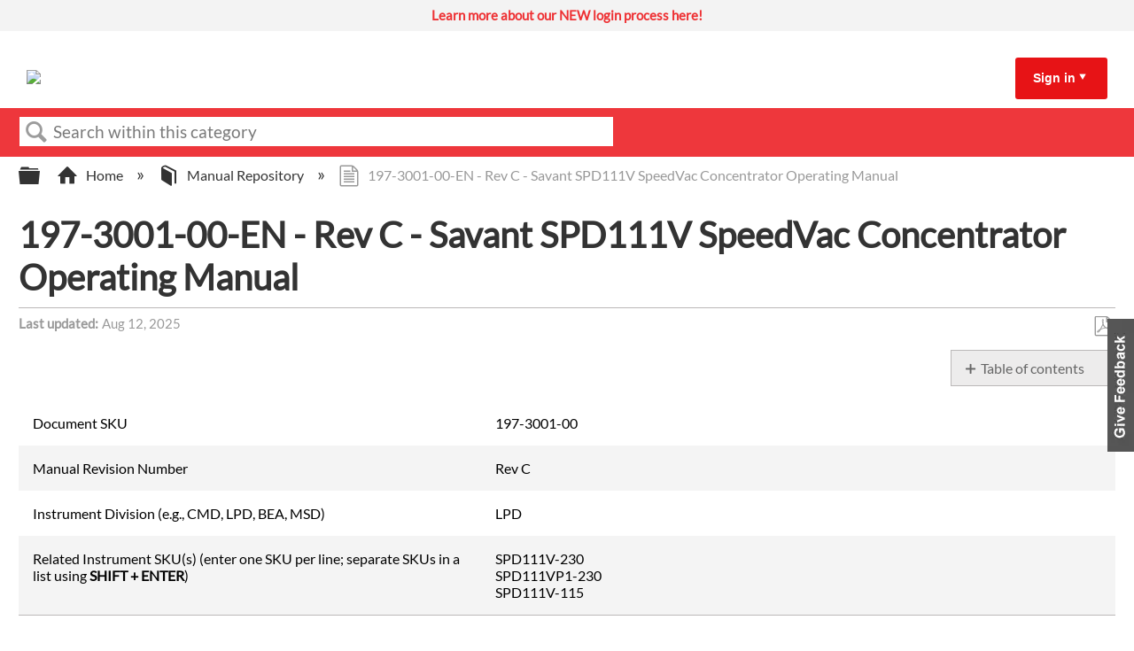

--- FILE ---
content_type: text/html; charset=utf-8
request_url: https://knowledge1.thermofisher.com/Manual_Repository/197-3001-00-EN_-_Rev_C_-_Savant_SPD111V_SpeedVac_Concentrator_Operating_Manual
body_size: 10597
content:
<!DOCTYPE html>
<html  lang="en">
<head prefix="og: http://ogp.me/ns# article: http://ogp.me/ns/article#">

        <meta name="viewport" content="width=device-width, initial-scale=1"/>
        <meta name="google-site-verification" content="Kl6C8TTeaGn0Kpf_Bra4Is-gFmqajxPZNFdMY4lPwTs"/>
        <meta name="generator" content="MindTouch"/>
        <meta name="robots" content="index,follow"/>
        <meta property="og:title" content="197-3001-00-EN - Rev C - Savant SPD111V SpeedVac Concentrator Operating Manual"/>
        <meta property="og:site_name" content="Thermo Fisher Scientific"/>
        <meta property="og:type" content="article"/>
        <meta property="og:locale" content="en_US"/>
        <meta property="og:url" content="https://knowledge1.thermofisher.com/Manual_Repository/197-3001-00-EN_-_Rev_C_-_Savant_SPD111V_SpeedVac_Concentrator_Operating_Manual"/>
        <meta property="og:image" content="https://a.mtstatic.com/@public/production/site_13984/1692627810-social-share.png"/>
        <meta property="og:description" content=""/>
        <meta property="article:published_time" content="2023-03-28T16:21:11Z"/>
        <meta property="article:modified_time" content="2025-08-12T09:45:19Z"/>
        <meta name="twitter:card" content="summary"/>
        <meta name="twitter:title" content="197-3001-00-EN - Rev C - Savant SPD111V SpeedVac Concentrator Operating Manual"/>
        <meta name="twitter:description" content=""/>
        <meta name="twitter:image" content="https://a.mtstatic.com/@public/production/site_13984/1692627810-social-share.png"/>
        <meta name="description" content=""/>
        <link rel="canonical" href="https://knowledge1.thermofisher.com/Manual_Repository/197-3001-00-EN_-_Rev_C_-_Savant_SPD111V_SpeedVac_Concentrator_Operating_Manual"/>
        <link rel="search" type="application/opensearchdescription+xml" title="Thermo Fisher Scientific Search" href="https://knowledge1.thermofisher.com/@api/deki/site/opensearch/description"/>
        <link rel="apple-touch-icon" href="https://a.mtstatic.com/@public/production/site_13984/1693576724-apple-touch-icon.png"/>
        <link rel="shortcut icon" href="https://a.mtstatic.com/@public/production/site_13984/1693576712-favicon.ico"/>

        <script type="application/ld+json">{"@context":"http:\/\/schema.org","@type":"TechArticle","name":"197-3001-00-EN - Rev C - Savant SPD111V SpeedVac Concentrator Operating Manual","url":"https:\/\/knowledge1.thermofisher.com\/Manual_Repository\/197-3001-00-EN_-_Rev_C_-_Savant_SPD111V_SpeedVac_Concentrator_Operating_Manual","image":{"@type":"ImageObject","url":"https:\/\/a.mtstatic.com\/@public\/production\/site_13984\/1692627810-social-share.png","height":{"@type":"QuantitativeValue","maxValue":315},"width":{"@type":"QuantitativeValue","maxValue":600}},"datePublished":"2023-03-28T16:21:11Z","dateModified":"2025-08-12T09:45:19Z","thumbnailUrl":"https:\/\/knowledge1.thermofisher.com\/@api\/deki\/pages\/44344\/thumbnail?default=https%3A%2F%2Fknowledge1.thermofisher.com%2F%40style%2Fcommon%2Fimages%2Fimage-placeholder.png","mainEntityofPage":{"@type":"WebPage","@id":"https:\/\/knowledge1.thermofisher.com\/Manual_Repository\/197-3001-00-EN_-_Rev_C_-_Savant_SPD111V_SpeedVac_Concentrator_Operating_Manual"},"headline":"197-3001-00-EN - Rev C - Savant SPD111V SpeedVac Concentrator Operating Manual"}</script>
        <script type="application/ld+json">{"@context":"http:\/\/schema.org","@type":"WebPage","name":"197-3001-00-EN - Rev C - Savant SPD111V SpeedVac Concentrator Operating Manual","url":"https:\/\/knowledge1.thermofisher.com\/Manual_Repository\/197-3001-00-EN_-_Rev_C_-_Savant_SPD111V_SpeedVac_Concentrator_Operating_Manual","relatedLink":["https:\/\/knowledge1.thermofisher.com\/Lab_Equipment\/Vacuum_Concentrators\/Vacuum_Concentrator_Operator_Manuals\/Speedvac_Vacuum_Concentration_Systems_-_Basic_Temporary_Shutdown_Procedures","https:\/\/knowledge1.thermofisher.com\/Lab_Equipment\/Vacuum_Concentrators\/Vacuum_Concentrator_Operator_Manuals\/197-3001-00_Rev_C_-_Savant_SPD111V_SpeedVac_Concentrator_-_Instruction_Manual","https:\/\/knowledge1.thermofisher.com\/Lab_Equipment\/Vacuum_Concentrators\/Vacuum_Concentrator_Operator_Manuals\/UTP-TYG-3000_-_Rev_A_-_Savant_UTP_TYG_Tubing_-_Instruction_Manual","https:\/\/knowledge1.thermofisher.com\/Manual_Repository\/1R120591-0002-EN_-_Rev_E_-_ISQ_EC_and_ISQ_EM_Mass_Spectrometer_Operating_Manual"]}</script>
        <script type="application/ld+json">{"@context":"http:\/\/schema.org","@type":"BreadcrumbList","itemListElement":[{"@type":"ListItem","position":1,"item":{"@id":"https:\/\/knowledge1.thermofisher.com\/Manual_Repository","name":"Manual Repository"}}]}</script>

        <title>197-3001-00-EN - Rev C - Savant SPD111V SpeedVac Concentrator Operating Manual - Thermo Fisher Scientific</title>


    <style type="text/css">/*<![CDATA[*/
table, td, th {
  border: 1px solid black;
}/*]]>*/</style><style type="text/css">/*<![CDATA[*/
/* Slideshow container */
.slideshow-container {
    background: #FFF;
    min-height: 35px;
}

/* Hide the images by default */
.mySlides {
  display: none;
}

.mySlides a {
    background: #f3f3f3;
    line-height: 35px;
    font-size: 15px;
    text-align: center;
    vertical-align: middle;
    display: block;
    color: #ee3134 !important;
    font-weight: bold !important;
    padding: 0 1em;
}

.mySlides a span {
    font-weight: normal;
    color: #000000 !important;
}

.mySlides a:hover, .mySlides a:hover span {
    background: #c8c7c8;
    color: #fff !important;
}/*]]>*/</style>

        <link media="screen" type="text/css" rel="stylesheet" href="https://a.mtstatic.com/@cache/layout/anonymous.css?_=c64b1c30aa8d51f167e0ce75e0feeb20_a25vd2xlZGdlMS50aGVybW9maXNoZXIuY29t:site_13984" id="mt-screen-css" />

    
        <link media="print" type="text/css" rel="stylesheet" href="https://a.mtstatic.com/@cache/layout/print.css?_=cbc1ef412669c94bc786fec8dbd498bd:site_13984" id="mt-print-css" />


    <script type="application/json" nonce="30e1aabfc76681cb64daa4101b93d70864504e49f4ac192a53eb71252ce3f692" id="mt-localizations-draft">
{"Draft.JS.alert.cancel.button":"OK","Draft.JS.alert.cancel.message":"You can not cancel a draft when the live page is unpublished.","Draft.JS.alert.cancel.title":"This draft cannot be canceled","Draft.JS.alert.publish.button":"OK","Draft.JS.alert.publish.message":"You can not publish a draft of a page with an unpublished parent","Draft.JS.alert.publish.title":"This draft cannot be published","Draft.JS.alert.unpublish.button":"OK","Draft.JS.alert.unpublish.message":"You can not unpublish a page when published subpages are present.","Draft.JS.alert.unpublish.title":"This page cannot be unpublished","Draft.JS.success.cancel":"The draft was successfully deleted.","Draft.JS.success.schedule.publish":"Publication schedule successfully created.","Draft.JS.success.publish":"The draft was successfully published.","Draft.JS.success.unpublish":"The page was successfully unpublished.","Draft.JS.success.unpublish.inherits-schedule\n        Draft.JS.success.unpublish.scheduled-to-publish":"[MISSING: draft.js.success.unpublish.inherits-schedule\n        draft.js.success.unpublish.scheduled-to-publish]","Draft.JS.success.update.schedule.publish":"Publication schedule successfully updated.","Draft.JS.success.update.schedule.unpublish":"[MISSING: draft.js.success.update.schedule.unpublish]","Draft.JS.success.delete.schedule\n        Draft.JS.success.delete.schedule.with.subpages\n        Draft.error.cancel":"[MISSING: draft.js.success.delete.schedule\n        draft.js.success.delete.schedule.with.subpages\n        draft.error.cancel]","Draft.error.publish":"There was an error publishing the draft.","Draft.error.unpublish":"There was an error unpublishing the page.","Draft.message.at":"at","Dialog.ConfirmSave.StrictIdf.title":"Oops!","Dialog.ConfirmSave.StrictIdf.error.missing-template-reference":"This article type requires a template reference widget. Not having one may negatively impact your site and SEO. Please contact CXone Expert support.","Dialog.ConfirmSave.StrictIdf.label.continue":"Proceed anyway","Dialog.ConfirmSave.StrictIdf.label.cancel":"Cancel","Dialog.ConfirmSave.StrictIdf.label.missing-template-reference-help-link":"Learn more about required references","Dialog.ConfirmSave.StrictIdf.error.invalid-idf":"This type of article should not exist at the requested location in the site hierarchy. Proceeding with the requested move may negatively impact site navigation and SEO.","Dialog.ConfirmSave.StrictIdf.label.invalid-idf-help-link":"Learn more about IDF structure","Dialog.EditDraft.page-title":"Create draft","Dialog.Scheduler.Common.label.am":"{0} AM","Dialog.Scheduler.Common.label.pm":"{0} PM","Dialog.Scheduler.Publish.alert-create-draft":"Create","Dialog.Scheduler.Publish.alert-existing-publication-scheduled":"This location has an existing publication schedule applied.  The new page will inherit this new schedule.","Dialog.Scheduler.Publish.alert-modify-message":"This draft is scheduled to be published {0} at {1}. A schedule cannot be modified or deleted less than 15 minutes from its start time.","Dialog.Scheduler.Publish.alert-modify-title":"This schedule cannot be modified","Dialog.Scheduler.Publish.button-close":"Close","Dialog.Scheduler.Publish.button-save":"Save publish schedule","Dialog.Scheduler.Publish.button-go-to-parent":"Go to parent","Dialog.Scheduler.Publish.do-not-have-permission-message":"This page will be published {0} with another page scheduled by {1}. You do not have permission to view this page. Please see {1} to resolve scheduling conflicts.","Dialog.Scheduler.Publish.go-to-parent-message":"This draft will be published {0}, scheduled by {1}. A schedule can only be modified where it was created.","Dialog.Scheduler.Publish.label.f1-link":"Learn about scheduled publishing","Dialog.Scheduler.Publish.page-title":"Publish","Dialog.Scheduler.Unpublish.button-save":"Save unpublish schedule","Dialog.Scheduler.Unpublish.alert-modify-message":"This page is scheduled to be unpublished {0} at {1}. A schedule cannot be modified or deleted less than 15 minutes from its start time.","Dialog.Scheduler.Unpublish.do-not-have-permission-message":"This page will be unpublished {0} with another page scheduled by {1}. You do not have permission to view this page. Please see {1} to resolve scheduling conflicts.","Dialog.Scheduler.Unpublish.go-to-parent-message":"This page will be unpublished {0}, scheduled by {1}. A schedule can only be modified where it was created.","Dialog.Scheduler.Unpublish.page-title":"Unpublish","Page.Dashboard.page-title":"Dashboard"}    </script>    <script type="application/json" nonce="30e1aabfc76681cb64daa4101b93d70864504e49f4ac192a53eb71252ce3f692" id="mt-localizations-editor">
{"Article.Attach.file.upload.toobig":"The file \"{1}\" is too large.  The maximum allowed file size is {0}.","Article.Attach.file.upload.notAllowed":"The selected file can not be uploaded because you do not have permission to upload files of that type.","Article.Attach.file.upload.fileExtension":"You picked a file with an unsupported extension.  Please try again with a valid file.","Article.Common.page-is-restricted-login":"You do not have permission to view this page - please try signing in.","Article.Common.page-save-conflict":"You may have overwritten a concurrent editor's changes. Use this page's <a title=\"Revision History\" target=\"_blank\" href=\"{0}\" >Revision History<\/a> to review.","Article.Error.page-couldnt-be-loaded":"The requested page's contents could not be loaded.","Article.Error.page-save-conflict":"A page already exists at {0}. Navigate to the existing page and edit the page if you wish to modify its contents.","Article.Error.page-save-forbidden":"Your session has expired or you do not have permission to edit this page.","Article.Error.page-title-required":"A page title is required.","Article.edit.summary":"Edit summary","Article.edit.summary-reason":"Why are you making this edit?","Article.edit.enter-reason":"Enter reason (viewable in Site History Report)","Component.YoutubeSearch.error.key-invalid":"Your YouTube API Key was improperly configured. Please review the article at the","Component.YoutubeSearch.error.key-missing":"Your CXone Expert deployment needs to update your YouTube API Key. Details on how to update can be found at the","Component.YoutubeSearch.error.search-failed":"Search failed","Component.YoutubeSearch.info.not-found":"No videos found","Component.YoutubeSearch.label.video-url":"Video URL","Component.YoutubeSearch.placeholder.query":"Video URL or YouTube search query","Dialog.ConfirmCancel.button.continue-editing":"Continue editing","Dialog.ConfirmCancel.button.discard-changes":"Discard changes","Dialog.ConfirmCancel.message.changes-not-saved":"Your changes have not been saved to MindTouch.","Dialog.ConfirmCancel.title":"Discard changes?","Dialog.ConfirmDeleteRedirects.label.delete-redirects-help-link":"Learn more about deleting redirects","Dialog.ConfirmSave.error.redirect":"A redirect exists at this location and will be deleted if you continue. This may negatively impact your site and SEO. Please contact CXone Expert support.","Dialog.ConfirmSave.label.cancel":"Cancel","Dialog.ConfirmSave.label.continue":"Continue","Dialog.ConfirmSave.title":"Delete redirect?","Dialog.ConfirmSave.StrictIdf.error.invalid-idf":"This type of article should not exist at the requested location in the site hierarchy. Proceeding with the requested move may negatively impact site navigation and SEO.","Dialog.ConfirmSave.StrictIdf.error.missing-template-reference-insert":"You've removed the template reference, which is required for this page. Click Insert to reinsert the template reference.","Dialog.ConfirmSave.StrictIdf.label.cancel":"Cancel","Dialog.ConfirmSave.StrictIdf.label.continue":"Proceed anyway","Dialog.ConfirmSave.StrictIdf.label.insert":"Insert","Dialog.ConfirmSave.StrictIdf.label.missing-template-reference-help-link":"Learn more about required references","Dialog.ConfirmSave.StrictIdf.label.invalid-idf-help-link":"Learn more about IDF structure","Dialog.ConfirmSave.StrictIdf.title":"Oops!","Dialog.JS.wikibits-edit-section":"Edit section","Dialog.SaveRequired.button.cancel":"Cancel","Dialog.SaveRequired.button.save":"Save and continue","Dialog.SaveRequired.label.change-title-start":"This page needs a different title than","Dialog.SaveRequired.label.change-title-end":"Please make the correction and try again.","Dialog.SaveRequired.label.new-page-alert":"This operation can not be performed on a page that has not yet been created. In order to do that, we need to quickly save what you have.","Dialog.SaveRequired.title":"Save required","Draft.error.save-unpublished":"You cannot save an unpublished draft at {0}. A published page already exists at that location.","GUI.Editor.alert-changes-made-without-saving":"You have made changes to the content without saving your changes. Are you sure you want to exit this page?","GUI.Editor.error.copy-hint":"To avoid losing your work, copy the page contents to a new file and retry saving again.","GUI.Editor.error.server-error":"A server error has occurred.","GUI.Editor.error.unable-to-save":"We are unable to save this page","Redist.CKE.mt-save.save-to-file-link":"Save the page content to a file","Redist.CKE.mt-autosave.contents-autosaved":"The page contents were autosaved to the browser's local storage {0}","System.API.Error.invalid-redirect":"Cannot create a redirect on a page with sub-pages.","System.API.Error.invalid-redirect-target":"The redirect does not point at a valid page."}    </script>    <script type="application/json" nonce="30e1aabfc76681cb64daa4101b93d70864504e49f4ac192a53eb71252ce3f692" id="mt-localizations-file-uploader">
{"Dialog.Attach.allowed-types":"Allowed file types:","Dialog.Attach.button.upload":"Upload","Dialog.Attach.choose-files-dad":"Choose files to upload or drag and drop files into this window.","Dialog.Attach.max-size":"Maximum upload file size: {0}"}    </script>    <script type="application/json" nonce="30e1aabfc76681cb64daa4101b93d70864504e49f4ac192a53eb71252ce3f692" id="mt-localizations-grid-widget">
{"Article.Common.page-is-restricted-login":"You do not have permission to view this page - please try signing in.","MindTouch.Help.Page.search-unavailable":"Sorry, search is currently unavailable.","MindTouch.Reports.data.empty-grid-text":"No Data Available.","Page.StructuredTags.error-update":"An unknown error occurred."}    </script>    <script type="application/json" nonce="30e1aabfc76681cb64daa4101b93d70864504e49f4ac192a53eb71252ce3f692" id="mt-localizations-tree-widget">
{"Skin.Common.home":"Home","Dialog.Common.error.path-not-found":"The requested page or section could not be loaded. Please update the link.","Dialog.JS.loading":"Loading...","Dialog.JS.loading.copy":"Copying page(s)...","Dialog.JS.loading.insertImage":"Inserting image...","Dialog.JS.loading.move":"Moving page(s)...","Dialog.JS.loading.moveFile":"Moving file...","Dialog.JS.loading.search":"Searching...","MindTouch.Help.Page.in":"in","MindTouch.Help.Page.no-search-results":"Sorry, we can't find what you are looking for.","MindTouch.Help.Page.no-search-try":"Try searching for something else, selecting a category, or try creating a ticket.","MindTouch.Help.Page.retrysearch":"Click here to search the whole site.","MindTouch.Help.Page.search-error-try":"Please try again later.","MindTouch.Help.Page.search-unavailable":"Sorry, search is currently unavailable."}    </script>    <script type="application/json" nonce="30e1aabfc76681cb64daa4101b93d70864504e49f4ac192a53eb71252ce3f692" id="mt-localizations-dialog">
{"Dialog.Common.button.cancel":"Cancel","Dialog.Common.button.ok":"OK","Dialog.Common.label.home":"Home"}    </script>
    <script type="text/javascript" data-mindtouch-module="true" nonce="30e1aabfc76681cb64daa4101b93d70864504e49f4ac192a53eb71252ce3f692" src="https://a.mtstatic.com/deki/javascript/out/globals.js?_=24104bb126645459f00072aac5927aa4a8ba410c:site_13984"></script><script type="application/json" id="mt-global-settings" nonce="30e1aabfc76681cb64daa4101b93d70864504e49f4ac192a53eb71252ce3f692">{"articleType":"reference","attachFileMax":1000,"baseHref":"https:\/\/knowledge1.thermofisher.com","cacheFingerprint":"24104bb126645459f00072aac5927aa4a8ba410c:site_13984","canFileBeAttached":false,"cdnHostname":"a.mtstatic.com","clientSideWarnings":false,"dntEditorConfig":false,"draftEditable":false,"followRedirects":1,"idfHideTemplateTags":true,"idfVersion":"IDF3","isArticleReviewCommunityMembersEnabled":false,"isDraftAllowed":false,"isDraftManagerReportDownloadEnabled":false,"isDraftRequest":false,"isFindAndReplaceUndoEnabled":false,"isGenerativeSearchEnabled":false,"isGenerativeSearchDisclaimerEnabled":true,"isGenerativeSearchStreamResponseToggleEnabled":false,"isGenerativeSearchSearchIconEnabled":false,"isContentAdequacyEnabled":true,"isGenerativeSearchOnDemandEvaluationEnabled":true,"isFileDescriptionCaptionableByLlmEnabled":false,"isGoogleAnalyticsEnabled":true,"isGuideTabMultipleClassificationsEnabled":true,"isHawthornThemeEnabled":false,"isIframeSandboxEnabled":false,"isImportExportEnhancementsEnabled":false,"isImportExportMediaEnabled":false,"isExternalImportEnabled":true,"isInteractionAnalyticsDebugEnabled":false,"isDevelopmentModeEnabled":false,"isInteractionAnalyticsEnabled":true,"isKcsEnabledOnPage":false,"isMediaManagerEnabled":true,"isPinnedPagesEnabled":true,"isPinnedPagesEnhancementsEnabled":true,"isReportDownloadEnabled":false,"isSchedulePublishEnabled":true,"isSearchAsYouTypeEnabled":false,"isTinymceAiAssistantEnabled":false,"isSearchInsightsDownloadEnabled":true,"isSentimentAnalysisEnabled":true,"isShowMoreChildrenNodesEnabled":false,"isShowTerminalNodesEnabled":false,"isSkinResponsive":true,"isSmoothScrollEnabled":true,"isTinyMceEnabled":false,"isTreeArticleIconsEnabled":false,"isXhrF1WebWidgetEnabled":true,"isXhrIEMode":false,"kcsEnabled":true,"kcsV2Enabled":true,"kcsV2GuidePrivacySetting":"Semi-Public","learningPathsEnabled":true,"maxFileSize":32000000000,"moduleMode":"global","pageEditable":false,"pageId":44344,"pageIsRedirect":false,"pageLanguageCode":"en-US","pageName":"197-3001-00-EN - Rev C - Savant SPD111V SpeedVac Concentrator Operating Manual","pageNamespace":"","pageOrderLimit":1000,"pagePermissions":["LOGIN","BROWSE","READ","SUBSCRIBE"],"pageRevision":"3","pageSectionEditable":false,"pageTitle":"Manual Repository\/197-3001-00-EN - Rev C - Savant SPD111V SpeedVac Concentrator Operating Manual","pageViewId":"d4304b4f-10b0-4651-b569-57eb8d07f958","siteId":"site_13984","pathCommon":"\/@style\/common","pathSkin":"\/@style\/elm","relatedArticlesDetailed":true,"removeBlankTemplate":true,"removeDeleteCheckbox":true,"cidWarningOnDelete":true,"scriptParser":2,"sessionId":"MGZlOWMyNzktOTU2Yy00NDYzLTg0MTctYmI3NzY1OWUwNGEyfDIwMjYtMDEtMjFUMDI6NTE6MzE=","showAllTemplates":false,"siteAuthoringPageThumbnailManagementEnabled":true,"skinStyle":"columbia.elm","spaceballs2Enabled":false,"strictIdfEnabled":true,"uiLanguage":"en-us","userId":2,"isPageRedirectPermanent":false,"userIsAdmin":false,"userIsAnonymous":true,"userIsSeated":false,"userName":"Anonymous User","userPermissions":["LOGIN","BROWSE","READ","SUBSCRIBE"],"userSystemName":"Anonymous","userTimezone":"GMT","webFontConfig":{"google":{"families":null}},"apiToken":"xhr_2_1768963892_e5e7fde03706ee1d8940ccbe45e6e7fe157f9a9bfba85ffcf41a5d197c8262e5","displayGenerativeSearchDisclaimer":true}</script><script type="text/javascript" data-mindtouch-module="true" nonce="30e1aabfc76681cb64daa4101b93d70864504e49f4ac192a53eb71252ce3f692" src="https://a.mtstatic.com/deki/javascript/out/community.js?_=24104bb126645459f00072aac5927aa4a8ba410c:site_13984"></script><script type="text/javascript" data-mindtouch-module="true" nonce="30e1aabfc76681cb64daa4101b93d70864504e49f4ac192a53eb71252ce3f692" src="https://a.mtstatic.com/deki/javascript/out/standalone/skin_elm.js?_=24104bb126645459f00072aac5927aa4a8ba410c:site_13984"></script><script type="text/javascript" data-mindtouch-module="true" nonce="30e1aabfc76681cb64daa4101b93d70864504e49f4ac192a53eb71252ce3f692" src="https://a.mtstatic.com/deki/javascript/out/standalone/pageBootstrap.js?_=24104bb126645459f00072aac5927aa4a8ba410c:site_13984"></script>

    
        
<!-- Google tag (gtag.js) -->
<script async="async" src="https://www.googletagmanager.com/gtag/js?id=G-LK5WSFY4QN"></script>
<script>/*<![CDATA[*/
  window.dataLayer = window.dataLayer || [];
  function gtag(){dataLayer.push(arguments);}
  gtag('js', new Date());

  gtag('config', 'G-LK5WSFY4QN');
/*]]>*/</script>
    
<script type="text/javascript" nonce="30e1aabfc76681cb64daa4101b93d70864504e49f4ac192a53eb71252ce3f692">(function(i,s,o,g,r,a,m){i['GoogleAnalyticsObject']=r;i[r]=i[r]||function(){(i[r].q=i[r].q||[]).push(arguments)},i[r].l=1*new Date();a=s.createElement(o),m=s.getElementsByTagName(o)[0];a.async=1;a.src=g;m.parentNode.insertBefore(a,m)})(window,document,'script','//www.google-analytics.com/analytics.js','ga');ga('create','G-LK5WSFY4QN','knowledge1.thermofisher.com',{allowLinker:true});ga('send','pageview');ga('create','UA-65721316-34','knowledge1.thermofisher.com',{name:'mtTracker',allowLinker:true});ga('mtTracker.require','linker');ga('mtTracker.set', 'anonymizeIp', true);ga('mtTracker.send','pageview');document.addEventListener('mindtouch-web-widget:f1:loaded',function(e){var t=e.data||{},d=t.widget;d&&''!==t.embedId&&document.addEventListener('mindtouch-web-widget:f1:clicked',function(e){var t=(e.data||{}).href;if(t){var n=document.createElement('a');n.setAttribute('href',t),'expert-help.nice.com'===n.hostname&&(e.preventDefault(),ga('linker:decorate',n),d.open(n.href))}})});</script>
</head>
<body class="elm-user-anonymous columbia-page-main columbia-article-reference columbia-browser-chrome columbia-platform-macintosh columbia-breadcrumb-home-manualrepository-197-3001-00-en-revc-savantspd111vspeedvacconcentratoroperatingmanual columbia-live no-touch columbia-lang-en-us columbia-skin-elm">
<a class="elm-skip-link" href="#elm-main-content" title="Press enter to skip to the main content">Skip to main content</a><main class="elm-skin-container" data-ga-category="Anonymous | page">
    <header class="elm-header">
        <div class="elm-header-custom">



<div class="slideshow-container" onmouseover="pauseSlides()" onmouseout="resumeSlides()"><div class="mySlides fade"><a target="_blank" class="internal" href="https://knowledge1.thermofisher.com/Customer_Service/External_Users/New_Login_Information_for_Partners_and_Customers" rel="internal">Learn more about our NEW login process here! </a></div></div>



<script type="text/javascript">/*<![CDATA[*/
var timer;

var slideIndex = 1;
showSlides(slideIndex);

function plusSlides(n) {
	showSlides((slideIndex += n));
}

function currentSlide(n) {
	showSlides((slideIndex = n));
}

function showSlides(n) {
	var i;
	var slides = document.getElementsByClassName("mySlides");
	if (document.querySelector(".slideshow-container").children.length == 0) {
		document.querySelector(".slideshow-container").style.display = "none";
	} else {
		if (n > slides.length) {
			slideIndex = 1;
		}
		if (n < 1) {
			slideIndex = slides.length;
		}
		for (i = 0; i < slides.length; i++) {
			slides[i].style.display = "none";
		}

		slides[slideIndex - 1].style.display = "block";

		clearTimeout(timer);
		timer = setTimeout(function () {
			return plusSlides(1);
		}, 3600);
	}
}

function pauseSlides() {
	clearInterval(timer);
}

function resumeSlides() {
	showSlides();
}/*]]>*/</script>




<script type="text/javascript">/*<![CDATA[*/
document.addEventListener("DOMContentLoaded", function(event) { 
    const siteSearch = document.querySelector('.mt-quick-search-container .mt-text.mt-search.search-field');    
    siteSearch.placeholder="Search within this category"; //new text here
});/*]]>*/</script>





<div class="thermo-header-container"><div class="thermo-header-flex-wrapper"><div class="thermo-logo-container"><a class="internal" href="https://knowledge1.thermofisher.com/" rel="internal"><img src="https://knowledge1.thermofisher.com/@api/deki/site/logo.png?default=https://a.mtstatic.com/skins/styles/elm/logo.svg%3F_%3D24104bb126645459f00072aac5927aa4a8ba410c:site_13984" /></a></div><div class="thermo-links-container thermo-links-desktop"></div><div class="thermo-signin-container signin-container-desktop signin-toggle"><a href="#">Sign in</a><span class="mt-icon-arrow-down7"></span><div class="thermo-signin-button-container"><a class="internal" href="https://knowledge1.thermofisher.com/@app/auth/2/login" rel="nofollow">Employees</a><a class="internal" href="https://knowledge1.thermofisher.com/@app/auth/4/login" rel="nofollow">Customers/Partners</a></div></div><div class="hamburger-container navbar-link-toggle"><span class="hamburger"></span><span class="hamburger"></span><span class="hamburger"></span></div></div><div class="thermo-links-container navbar-items thermo-links-mobile"><div class="thermo-signin-container signin-toggle signin-container-mobile"><div class="thermo-links-mobile-inner"></div><p href="#">Sign in:</p><div class="thermo-signin-button-container sign-in-button-container-mobile"><a class="internal" href="https://knowledge1.thermofisher.com/@app/auth/2/login" rel="nofollow">Employees</a><a class="internal" href="https://knowledge1.thermofisher.com/@app/auth/4/login" rel="nofollow">Customers/Partners</a></div></div></div></div>



<script type="text/javascript">/*<![CDATA[*/
const signInLinkContainer = document.querySelector(
	".thermo-signin-container.signin-container-desktop.signin-toggle"
);
const buttonContainer = document.querySelector(
	".thermo-signin-button-container"
);
const arrow = document.querySelector(
	".thermo-signin-container.signin-toggle span"
);
const mediaQuery = window.matchMedia("(max-width: 980px)");
const mobileSignInLinkContainer = document.querySelector(
	".thermo-signin-container.signin-container-mobile"
);
const buttonContainerMobile = document.querySelector(
	".thermo-links-mobile .signin-container-mobile .thermo-signin-button-container"
);
const arrowMobile = document.querySelector(
	".thermo-links-mobile .signin-container-mobile span"
);
const signInLinkMobile = document.querySelector(
	".thermo-signin-container.signin-container-mobile a"
);
const hamburger = document.querySelector(".navbar-link-toggle");

signInLinkContainer.addEventListener("mouseenter", function () {
	buttonContainer.classList.add("signin-open");
	//signInLinkContainer.style.borderBottom = "3px solid #ee3134";
	arrow.className = "mt-icon-arrow-up6";
});

signInLinkContainer.addEventListener("mouseleave", function () {
	buttonContainer.classList.remove("signin-open");
	//signInLinkContainer.style.borderBottom = "3px solid transparent";
	arrow.className = "mt-icon-arrow-down7";
});

//Mobile logic

hamburger.addEventListener("click", function () {
	document
		.querySelector(".thermo-links-mobile.navbar-items")
		.classList.toggle("navbar-toggle-show");
});
/*
mobileSignInLinkContainer.addEventListener("click", function () {
	buttonContainerMobile.classList.toggle("signin-open");

	if (signInLinkMobile.className == "") {
		signInLinkMobile.className = "underline";
	} else {
		signInLinkMobile.className = "";
	}

	if (arrowMobile.className == "mt-icon-arrow-down7") {
		arrowMobile.className = "mt-icon-arrow-up6";
	} else {
		arrowMobile.className = "mt-icon-arrow-down7";
	}
});*//*]]>*/</script>




</div>
        <div class="elm-nav mt-translate-module" hidden="true">
            <div class="elm-nav-container mt-translate-container"></div>
        </div>
        <div class="elm-header-logo-container">
            <a href="https://knowledge1.thermofisher.com" title="Thermo Fisher Scientific" aria-label='Link to home'><img src="https://a.mtstatic.com/@public/production/site_13984/1635388776-logo.png" alt="Thermo Fisher Scientific" /></a>
        </div>
        
        <nav class="elm-header-user-nav elm-nav" role="navigation">
            <div class="elm-nav-container">
                <ol>
                    <li class="elm-global-search" data-ga-action="Header search"><a class="mt-icon-site-search mt-toggle-form" href="#" title="Search site">Search site</a>
<div class="mt-quick-search-container mt-toggle-form-container">
    <form action="/Special:Search">
        <input name="qid" id="mt-qid-skin" type="hidden" value="" />
        <input name="fpid" id="mt-search-filter-id" type="hidden" value="230" />
        <input name="fpth" id="mt-search-filter-path" type="hidden" />
        <input name="path" id="mt-search-path" type="hidden" value="/Manual_Repository/197-3001-00-EN_-_Rev_C_-_Savant_SPD111V_SpeedVac_Concentrator_Operating_Manual" />

        <label class="mt-label" for="mt-site-search-input">
            Search
        </label>
        <input class="mt-text mt-search search-field" name="q" id="mt-site-search-input" placeholder="How can we help you?" type="search" />
        <button class="mt-button ui-button-icon mt-icon-site-search-button search-button" type="submit">
            Search
        </button>
    </form>
</div>
<div class="elm-search-back"><a class="mt-icon-browser-back" data-ga-label="Browse back" href="#" id="mt-browser-back" title="Go back to previous article">Go back to previous article</a></div>
</li>
                    <li class="elm-user-menu"><ol class="mt-user-menu">


    <li class="mt-user-menu-user">
        <a class="mt-icon-quick-sign-in "
           href="https://knowledge1.thermofisher.com/Special:AuthenticationProviders?returntotitle=Manual_Repository%2F197-3001-00-EN_-_Rev_C_-_Savant_SPD111V_SpeedVac_Concentrator_Operating_Manual"
           title="Sign in">Sign in</a>

    </li>
</ol>
</li>
                </ol>
            </div>
        </nav>
        <nav class="elm-header-global-nav elm-nav" data-ga-action="Elm Navigation">
            <div class="elm-nav-container">
                <button class="elm-hierarchy-trigger mt-hierarchy-trigger ui-button-icon mt-icon-hierarchy-trigger-closed" title="Expand/collapse global hierarchy" data-ga-label="Hierarchy Toggle - Tree View">
                    Expand/collapse global hierarchy
                </button>
                <ol class="mt-breadcrumbs" data-ga-action="Breadcrumbs">
                        <li>
                            <a href="https://knowledge1.thermofisher.com/" data-ga-label="Breadcrumb category">
                                <span class="mt-icon-article-category mt-icon-article-home"></span>
                                    Home
                            </a>
                        </li>
                        <li>
                            <a href="https://knowledge1.thermofisher.com/Manual_Repository" data-ga-label="Breadcrumb guide">
                                <span class="mt-icon-article-guide"></span>
                                    Manual Repository
                            </a>
                        </li>
                        <li class="mt-breadcrumbs-current-page">
                            <span class="mt-icon-article-reference"></span>
                            197-3001-00-EN - Rev C - Savant SPD111V SpeedVac Concentrator Operating Manual
                        </li>
                </ol>
                <button class="mt-icon-hierarchy-mobile-view-trigger ui-button-icon mt-icon-hierarchy-mobile-trigger-closed" title="Expand/collapse global location" data-ga-label="Hierarchy Toggle - Breadcrumb Expand/Collapse">
                    Expand/collapse global location
                </button>
            </div>
        </nav>
        <nav class="elm-nav elm-header-hierarchy">
            <div class="elm-nav-container">
                <div class="elm-hierarchy mt-hierarchy"></div>
            </div>
        </nav>    </header>
    <article class="elm-content-container" id="elm-main-content" tabindex="-1">
        <header>
            <div id="flash-messages"><div class="dekiFlash"></div></div>
            
                
<h1 id="title" data-title-editor-available="false">
        197-3001-00-EN - Rev C - Savant SPD111V SpeedVac Concentrator Operating Manual
</h1>

                

                
                    <ol class="elm-meta-data elm-meta-top" data-ga-action="Page actions">
                        <li class="elm-last-modified"><dl class="mt-last-updated-container">
    <dt class="mt-last-updated-label">Last updated</dt>
    <dd>
        <span class="mt-last-updated" data-timestamp="2025-08-12T09:45:19Z"></span>
    </dd>
</dl>
</li>
                        <li class="elm-pdf-export"><a data-ga-label="PDF" href="https://knowledge1.thermofisher.com/@api/deki/pages/44344/pdf/197-3001-00-EN%2b-%2bRev%2bC%2b-%2bSavant%2bSPD111V%2bSpeedVac%2bConcentrator%2bOperating%2bManual.pdf" rel="nofollow" target="_blank" title="Export page as a PDF">
    <span class="mt-icon-article-pdf"></span>Save as PDF
</a></li>
                        <li class="elm-social-share"></li>
                    </ol>
                
            
        </header>
                <header class="mt-content-header">


</header>
                <aside class="mt-content-side"></aside>
            <aside id="mt-toc-container" data-title="Table of contents" data-collapsed="true">
                <nav class="mt-toc-content mt-collapsible-section">
                    <ol><li><a href="#Attachment(s):" rel="internal">Attachment(s):</a></li></ol>
                </nav>
            </aside>
            <section class="mt-content-container">
                
<div class="mt-page-summary"><div class="mt-page-overview"></div></div>

<table class="mt-responsive-table">
    <tbody>
        <tr>
            <td class="mt-noheading mt-column-width-40">Document SKU</td>
            <td class="mt-noheading mt-column-width-55">197-3001-00</td>
        </tr>
        <tr>
            <td class="mt-noheading mt-column-width-40">Manual Revision Number</td>
            <td class="mt-noheading mt-column-width-55">Rev C</td>
        </tr>
        <tr>
            <td class="mt-noheading mt-column-width-40">Instrument Division (e.g., CMD, LPD, BEA, MSD)</td>
            <td class="mt-noheading mt-column-width-55">LPD</td>
        </tr>
        <tr>
            <td class="mt-noheading mt-column-width-40">Related Instrument SKU(s) (enter one SKU per line; separate SKUs in a list&nbsp;using&nbsp;<strong><strong>SHIFT + ENTER</strong></strong>)</td>
            <td class="mt-noheading mt-column-width-55">SPD111V-230<br />
            SPD111VP1-230<br />
            SPD111V-115</td>
        </tr>
    </tbody>
</table>

<div id="resources-section-attachment-links"><span id="Attachment(s):"></span><h2>Attachment(s):</h2><table><tr><th>File</th><th>Last Modified</th></tr><tr><td class="file-name sorting_1"><a target="_blank" rel="internal" class="iconitext-16 ext-pdf" href="https://knowledge1.thermofisher.com/@api/deki/files/38285/197-3001-00-EN_-_Rev_C_-_Savant_SPD111V_SpeedVac_Concentrator_Operating_Manual.pdf?revision=1">197-3001-00-EN - Rev C - Savant SPD111V SpeedVac Concentrator Operating Manual.pdf</a></td><td>March 28, 2023</td></tr></table></div>




                    <footer class="mt-content-footer">


</footer>
            </section>

        
            <footer class="elm-content-footer">
                <ol class="elm-meta-data elm-meta-article-navigation">
                    <li class="elm-back-to-top"><a class="mt-icon-back-to-top" href="#title" id="mt-back-to-top" title="Jump back to top of this article">Back to top</a></li>
                    <li class="elm-article-pagination"><ul class="mt-article-pagination" data-ga-action="Article pagination bottom">
    <li class="mt-pagination-previous">

            <a class="mt-icon-previous-article" data-ga-label="Previous page" href="https://knowledge1.thermofisher.com/Manual_Repository/1598024510-EN_-_Rev_01_-_Digital_Controller_XR02CX_Operating_Manual" title="1598024510-EN - Rev 01 - Digital Controller XR02CX Operating Manual"><span>1598024510-EN - Rev 01 - Digital Controller XR02CX Operating Manual</span></a>
    </li>
        <li class="mt-pagination-next">
                <a class="mt-icon-next-article" data-ga-label="Next page" href="https://knowledge1.thermofisher.com/Manual_Repository/197-3002-00-EN_-_Rev_C_-_Savant_SPD121P_SpeedVac_Concentrator_Operating_Manual" title="197-3002-00-EN - Rev C - Savant SPD121P SpeedVac Concentrator Operating Manual"><span>197-3002-00-EN - Rev C - Savant SPD121P SpeedVac Concentrator Operating Manual</span></a>
        </li>
</ul>
</li>
                </ol>
                    <div class="elm-article-feedback"><div class="mt-feedback-rating-container" data-ga-action="Page rating" data-page-revision="3" data-use-local-storage="true"><ul class="mt-feedback-rating-controls"><li class="mt-feedback-rating-message mt-feedback-rating-item">Was this article helpful?</li><li class="mt-rating-yes mt-feedback-rating-item"><button class="mt-rating-button-yes mt-feedback-rating-button ui-button-icon mt-icon-rating-yes" data-ga-label="Rate">Yes</button></li><li class="mt-rating-no mt-feedback-rating-item"><button class="mt-rating-button-no mt-feedback-rating-button ui-button-icon mt-icon-rating-no" data-ga-label="Rate">No</button></li><li class="mt-last-rating-date mt-feedback-rating-item"></li></ul><div id="mt-feedback-flash-message"></div></div><script type="application/json" id="mt-localizations-feedback-rating">/*<![CDATA[*/{"Page.FeedbackRating.label.last-rated":"-- You last rated this article on {0}","Page.FeedbackRating.message.contact.no":"No","Page.FeedbackRating.message.contact.yes":"Yes","Page.FeedbackRating.message.submit.error":"An error occurred while attempting to send your feedback.  Please try again at a later time.","Page.FeedbackRating.message.submit.success":"Your feedback has been successfully submitted.  You can submit more feedback at any time."}/*]]>*/</script></div>
                <div class="elm-related-articles-container"><h2 class="mt-related-articles-header">Recommended articles</h2>
<ol class="mt-related-listings-container"
    data-ga-action="related"
    >
</ol>
<script type="application/json" nonce="30e1aabfc76681cb64daa4101b93d70864504e49f4ac192a53eb71252ce3f692" id="mt-localizations-related-pages">
{"Skin.Columbia.label.no-recommended-articles":"There are no recommended articles."}</script></div>
                <ol class="elm-meta-data elm-meta-bottom">
                    <li class="elm-classifications">        <dl class="mt-classification mt-classification-article-reference" data-ga-action="Tag navigation">
            <dt class="mt-classification-label">Article type</dt>
            <dd class="mt-classification-value"><a href="https://knowledge1.thermofisher.com/Special:Search?tags=article%3Areference" data-ga-label="Classification">Reference</a></dd>
        </dl>
        <dl class="mt-classification mt-classification-doctype-operating manual - primary" data-ga-action="Tag navigation">
            <dt class="mt-classification-label">Documentation Type</dt>
            <dd class="mt-classification-value"><a href="https://knowledge1.thermofisher.com/Special:Search?tags=doctype%3Aopmanualprim" data-ga-label="Classification">Operating Manual - Primary</a></dd>
        </dl>
        <dl class="mt-classification mt-classification-language-english" data-ga-action="Tag navigation">
            <dt class="mt-classification-label">Language</dt>
            <dd class="mt-classification-value"><a href="https://knowledge1.thermofisher.com/Special:Search?tags=language%3Aen" data-ga-label="Classification">English</a></dd>
        </dl>
</li>
                    <li class="elm-tags"><dl class="mt-tags">
    <dt class="mt-tag-label">Tags</dt>
    <dd class="mt-tag-value">
        <ol class="mt-tags-list" data-ga-action="Tag navigation">
                <li class="mt-tag-link mt-tag-spd111v-115" rel="nofollow"><a href="https://knowledge1.thermofisher.com/Special:Search?tags=SPD111V-115" data-ga-label="Free tag"> SPD111V-115</a></li>
                <li class="mt-tag-link mt-tag-spd111v-230" rel="nofollow"><a href="https://knowledge1.thermofisher.com/Special:Search?tags=SPD111V-230" data-ga-label="Free tag"> SPD111V-230</a></li>
                <li class="mt-tag-link mt-tag-spd111vp1-230" rel="nofollow"><a href="https://knowledge1.thermofisher.com/Special:Search?tags=SPD111VP1-230" data-ga-label="Free tag"> SPD111VP1-230</a></li>
        </ol>
    </dd>
</dl></li>
                </ol>
            </footer>
        
    </article>
    <footer class="elm-footer">
        <nav class="elm-footer-siteinfo-nav elm-nav">
            <div class="elm-nav-container">
                <ol>
                    <li class="elm-footer-copyright">&copy; Copyright 2026 Thermo Fisher Scientific</li>
                    <li class="elm-footer-powered-by"><a href="https://mindtouch.com/demo" class="mt-poweredby product " title="MindTouch" target="_blank">
   Powered by CXone Expert
   <span class="mt-registered">&reg;</span>
</a></li>
                </ol>
            </div>
        </nav>
        <div class="elm-footer-custom">

<footer class="custom-footer"><div class="footer-container"><div class="link-container"><ul><li id="lg-copyright">&copy; Thermo Fisher, all rights reserved</li><li><a target="_blank" href="https://www.thermofisher.com/us/en/home/global/privacy-policy.html" rel="external noopener nofollow" class="link-https">Privacy Policy</a></li><li><a target="_blank" href="https://www.thermofisher.com/us/en/home/global/terms-and-conditions.html" rel="external noopener nofollow" class="link-https">Terms &amp; Conditions</a></li></ul></div></div></footer>



<script type="text/javascript">/*<![CDATA[*/
document.querySelector(".mt-icon-f1-link").href = "https://knowledge1.thermofisher.com/Knowledge_Base_Practices/KB_Practices_Knowledge/How_to_Search_the_Knowledge_Base";/*]]>*/</script>
<script type="text/javascript" src="https://nebula-cdn.kampyle.com/us/wu/638829/onsite/embed.js" async="async"></script>

<p>&nbsp;</p>
</div>
    </footer>
</main>
<div id="mt-modal-container"></div>

    <script type="text/javascript" async="async" nonce="30e1aabfc76681cb64daa4101b93d70864504e49f4ac192a53eb71252ce3f692" src="https://knowledge1.thermofisher.com/@embed/f1.js"></script>

<script type="text/javascript" data-mindtouch-module="true" nonce="30e1aabfc76681cb64daa4101b93d70864504e49f4ac192a53eb71252ce3f692" src="https://a.mtstatic.com/deki/javascript/out/standalone/serviceworker-unregister.js?_=24104bb126645459f00072aac5927aa4a8ba410c:site_13984"></script><script type="text/javascript" data-mindtouch-module="true" nonce="30e1aabfc76681cb64daa4101b93d70864504e49f4ac192a53eb71252ce3f692" src="https://a.mtstatic.com/deki/javascript/out/standalone/pageLoaded.js?_=24104bb126645459f00072aac5927aa4a8ba410c:site_13984"></script>


</body>
</html>
